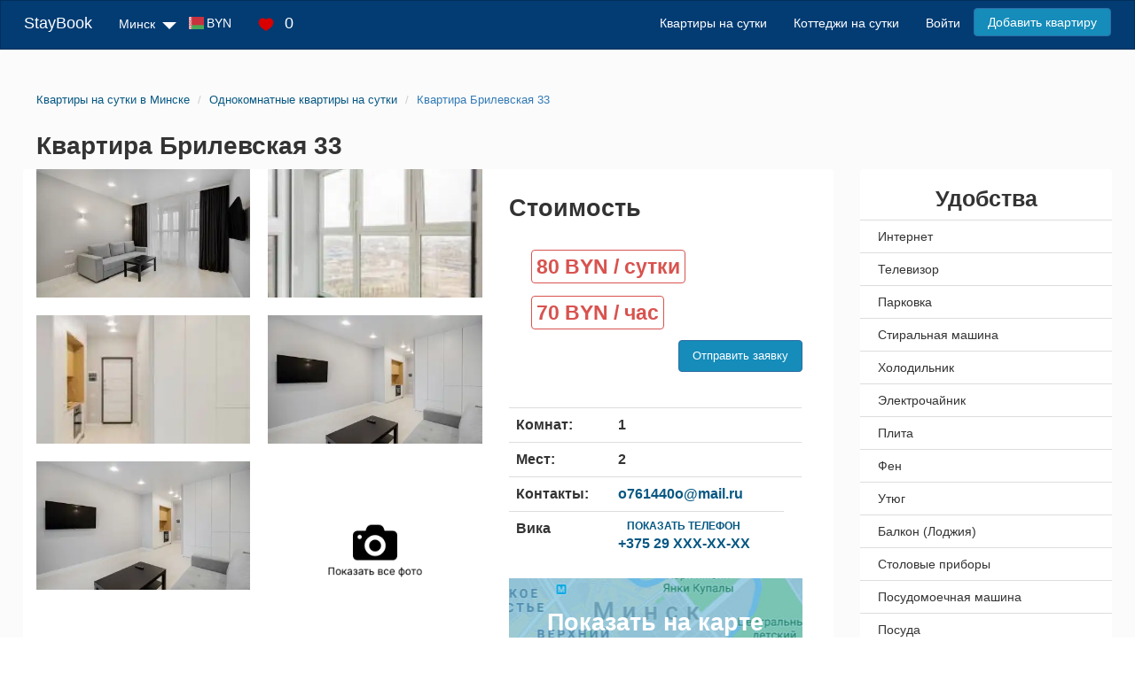

--- FILE ---
content_type: text/html; charset=UTF-8
request_url: https://staybook.by/apartament-33305-brilevskaa-33/
body_size: 10310
content:
<!DOCTYPE html>
<html lang="ru-RU">
<head>
    <script>
        function seoScriptsLoad() {
            <!-- Google Tag Manager -->
            (function (w, d, s, l, i) {
                w[l] = w[l] || [];
                w[l].push({
                    'gtm.start':
                        new Date().getTime(), event: 'gtm.js'
                });
                var f = d.getElementsByTagName(s)[0],
                    j = d.createElement(s), dl = l != 'dataLayer' ? '&l=' + l : '';
                j.async = true;
                j.src =
                    'https://www.googletagmanager.com/gtm.js?id=' + i + dl;
                f.parentNode.insertBefore(j, f);
            })(window, document, 'script', 'dataLayer', 'GTM-P5FL59KS');
            <!-- End Google Tag Manager -->
            document.removeEventListener('mousemove', seoScriptsLoad, false);
            document.removeEventListener('touchstart', seoScriptsLoad, false);
            document.removeEventListener('scroll', seoScriptsLoad, false);
        }

        document.addEventListener('mousemove', seoScriptsLoad, false);
        document.addEventListener('touchstart', seoScriptsLoad, false);
        document.addEventListener('scroll', seoScriptsLoad, false);
    </script>

    <meta charset="UTF-8">
    <meta name="viewport" content="width=device-width, initial-scale=1">
    <link rel="stylesheet" href="/css/site.min.css?v=1723030153">
    <title>Квартира на сутки в Минске | Брилевская 33 | цена 80 BYN</title>
    <meta name="description" content="Снять однокомнатную квартиру на сутки в Минске по адресу  Брилевская 33, стоимость 80 BYN/сутки, спальных мест 2. Звоните прямо сейчас!">
<link href="https://s3.staybook.by" rel="preconnect">
<link href="https://fonts.googleapis.com" rel="preconnect">
<link href="https://fonts.gstatic.com" rel="preconnect" crossorigin>
<link type="image/x-icon" href="https://s3.staybook.by/assets/favicon.svg" rel="icon">
<link type="image/png" href="https://s3.staybook.by/assets/192x192android.png" rel="icon" sizes="192x192">
<link type="image/png" href="https://s3.staybook.by/assets/apple-touch-icon-60x60.png" rel="apple-touch-icon" sizes="60x60">
<link href="/assets/3f7ae9a8/css/bootstrap.css?v=1717003835" rel="stylesheet">
<link href="https://s3.staybook.by/assets/normalize.min.css" rel="stylesheet">
<link href="https://unpkg.com/leaflet@1.3.4/dist/leaflet.css" rel="stylesheet">
<link href="https://unpkg.com/leaflet.markercluster@1.3.0/dist/MarkerCluster.css" rel="stylesheet">
<link href="https://unpkg.com/leaflet.markercluster@1.3.0/dist/MarkerCluster.Default.css" rel="stylesheet">
<link href="https://s3.staybook.by/assets/bootstrap.min.css" rel="stylesheet">
<link href="/css/map.min.css?v=1716904528" rel="stylesheet">
<link href="/css/apartment-index.css?v=1752668990" rel="stylesheet">
<link href="https://cdnjs.cloudflare.com/ajax/libs/fancybox/3.5.7/jquery.fancybox.min.css" rel="stylesheet">
<link href="/css/flat.min.css?v=1752668990" rel="stylesheet">
<link href="/css/carousel.css?v=1752668990" rel="stylesheet">
<link href="https://cdnjs.cloudflare.com/ajax/libs/Swiper/6.8.4/swiper-bundle.min.css" rel="stylesheet">
<link href="/css/swiper.css?v=1752668990" rel="stylesheet">            
                <meta name="csrf-param" content="_csrf">
<meta name="csrf-token" content="Gvw3YigyxFImIbuKIDqFQDmuleGqqx_PyKBwXMKp--FuqGNbfkaGalJZyPkRft8ad_bfldyaao2c0QIdj8WXrw==">
    </head>
<body>
<!-- Google Tag Manager (noscript) -->
<noscript>
    <iframe src="https://www.googletagmanager.com/ns.html?id=GTM-P5FL59KS"
            height="0" width="0" style="display:none;visibility:hidden"></iframe>
</noscript>
<!-- End Google Tag Manager (noscript) -->


<div class="wrap wrap-bg">
    
<nav id="w3" class="navbar-inverse navbar">
    <div class="container-fluid">
        <div class="navbar-header">
            <button type="button" class="navbar-toggle" data-toggle="collapse" data-target=".navbar-collapse">
                <span class="sr-only">Toggle navigation</span>
                <span class="icon-bar"></span>
                <span class="icon-bar"></span>
                <span class="icon-bar"></span>
            </button>
            <a class="navbar-brand" href="/">StayBook</a>

            <ul class="navbar-nav nav navbar-menu navbar-currency" style="padding: 0; margin: 0;">
                <li class=" dropdown currency_menu">
                    <div class="dropdown-toggle">
                        <div class="menu-currency menu-BYN"></div>
                        BYN                        <img class="sort-icon" src="https://s3.staybook.by/assets/sort-down-24.png" alt="sort-down">
                    </div>
                    <ul class="dropdown-menu" role="menu" style="display: none;">
                                                    <li>
                                <div class="currency-item" data-code="BYN">
                                    <div class="menu-currency-in menu-BYN"></div>Белорусский рубль                                </div>
                            </li>
                                                    <li>
                                <div class="currency-item" data-code="USD">
                                    <div class="menu-currency-in menu-USD"></div>Доллар США                                </div>
                            </li>
                                                    <li>
                                <div class="currency-item" data-code="EUR">
                                    <div class="menu-currency-in menu-EUR"></div>Евро                                </div>
                            </li>
                                                    <li>
                                <div class="currency-item" data-code="RUB">
                                    <div class="menu-currency-in menu-RUB"></div>Российский рубль                                </div>
                            </li>
                                            </ul>
                </li>
            </ul>

            <div class="navbar-menu wishlist_menu">
                <a href="/wishlist/" rel="nofollow">
                    <img class="heart-icon" src="https://s3.staybook.by/assets/heart-18.png" alt="heart-icon">
                    <span class="wishlist_menu_count">0</span>
                </a>
            </div>

        </div>

        <div id="w3-collapse" class="collapse navbar-collapse">
            <ul class="navbar-nav nav">
                <li class="dropdown">
                    <div class="dropdown-toggle">
                        <i class="fas fa-map-marker-alt"></i>
                        Минск                        <img class="sort-icon" src="https://s3.staybook.by/assets/sort-down-24.png" alt="sort-down">
                    </div>
                    <ul class="dropdown-menu" role="menu" style="display: none;">
                                                    <li><a href="http://baranovici.staybook.by/">Барановичи</a></li>
                                                    <li><a href="http://bereza.staybook.by/">Берёза</a></li>
                                                    <li><a href="http://bobrujsk.staybook.by/">Бобруйск</a></li>
                                                    <li><a href="http://borisov.staybook.by/">Борисов</a></li>
                                                    <li><a href="http://brest.staybook.by/">Брест</a></li>
                                                    <li><a href="http://vilejka.staybook.by/">Вилейка</a></li>
                                                    <li><a href="http://vitebsk.staybook.by/">Витебск</a></li>
                                                    <li><a href="http://volkovysk.staybook.by/">Волковыск</a></li>
                                                    <li><a href="http://gomel.staybook.by/">Гомель</a></li>
                                                    <li><a href="http://gorki.staybook.by/">Горки</a></li>
                                                    <li><a href="http://grodno.staybook.by/">Гродно</a></li>
                                                    <li><a href="http://zlobin.staybook.by/">Жлобин</a></li>
                                                    <li><a href="http://zodino.staybook.by/">Жодино</a></li>
                                                    <li><a href="http://kalinkovici.staybook.by/">Калинковичи</a></li>
                                                    <li><a href="http://kobrin.staybook.by/">Кобрин</a></li>
                                                    <li><a href="http://lida.staybook.by/">Лида</a></li>
                                                    <li><a href="http://staybook.by/">Минск</a></li>
                                                    <li><a href="http://mogilev.staybook.by/">Могилев</a></li>
                                                    <li><a href="http://mozyr.staybook.by/">Мозырь</a></li>
                                                    <li><a href="http://molodecno.staybook.by/">Молодечно</a></li>
                                                    <li><a href="http://novogrudok.staybook.by/">Новогрудок</a></li>
                                                    <li><a href="http://novopolock.staybook.by/">Новополоцк</a></li>
                                                    <li><a href="http://orsa.staybook.by/">Орша</a></li>
                                                    <li><a href="http://osipovici.staybook.by/">Осиповичи</a></li>
                                                    <li><a href="http://pinsk.staybook.by/">Пинск</a></li>
                                                    <li><a href="http://polock.staybook.by/">Полоцк</a></li>
                                                    <li><a href="http://recica.staybook.by/">Речица</a></li>
                                                    <li><a href="http://rogacev.staybook.by/">Рогачёв</a></li>
                                                    <li><a href="http://svetlogorsk.staybook.by/">Светлогорск</a></li>
                                                    <li><a href="http://slonim.staybook.by/">Слоним</a></li>
                                                    <li><a href="http://sluck.staybook.by/">Слуцк</a></li>
                                                    <li><a href="http://smorgon.staybook.by/">Сморгонь</a></li>
                                                    <li><a href="http://soligorsk.staybook.by/">Солигорск</a></li>
                                            </ul>
                </li>
                <li class="dropdown currency_menu">
                    <div class="dropdown-toggle">
                        <div class="menu-currency menu-BYN"></div>
                        BYN                        <i class="fas fa-caret-down"></i>
                    </div>
                    <ul class="dropdown-menu" role="menu" style="display: none;">
                                                    <li>
                                <div class="currency-item" data-code="BYN">
                                    <div class="menu-currency-in menu-BYN"></div>Белорусский рубль                                </div>
                            </li>
                                                    <li>
                                <div class="currency-item" data-code="USD">
                                    <div class="menu-currency-in menu-USD"></div>Доллар США                                </div>
                            </li>
                                                    <li>
                                <div class="currency-item" data-code="EUR">
                                    <div class="menu-currency-in menu-EUR"></div>Евро                                </div>
                            </li>
                                                    <li>
                                <div class="currency-item" data-code="RUB">
                                    <div class="menu-currency-in menu-RUB"></div>Российский рубль                                </div>
                            </li>
                                            </ul>
                </li>
                <li>
                    <div class="wishlist_menu">
                        <a href="/wishlist/" rel="nofollow">
                            <img class="heart-icon" src="https://s3.staybook.by/assets/heart-18.png" alt="heart-icon">
                            <span class="wishlist_menu_count">0</span>
                        </a>
                    </div>
                </li>
            </ul>
            <ul class="navbar-nav nav navbar-right">
                                                                                <li> <a href="/">Квартиры на сутки</a></li>
                                                                                                    <li> <a href="/house/">Коттеджи на сутки</a></li>
                                                                                                    <li> <a href="/login" rel="nofollow">Войти</a></li>
                                                                                                    <li> <a class="btn btn-primary menu-btn" href="/signup" rel="nofollow">Добавить квартиру</a></li>
                                                </ul>
        </div>
    </div>
</nav>    <div class="container-fluid content-block">
            <div class="row single-ap" itemscope itemtype="http://schema.org/Product">
        <div class="row">
            <div class="col-xs-12">
                <ul class="breadcrumb" itemscope itemtype="http://schema.org/BreadcrumbList"><li itemprop="itemListElement" itemscope itemtype="http://schema.org/ListItem"><a href="/" itemprop="item"><span itemprop="name">Квартиры на сутки в Минске</span></a><meta itemprop="position" content="1"></li>
<li itemprop="itemListElement" itemscope itemtype="http://schema.org/ListItem"><a href="/odnokomnatnye/" itemprop="item"><span itemprop="name"><span itemprop="name">Однокомнатные квартиры на сутки</span><meta itemprop="position" content="2"></span></a><meta itemprop="position" content="2"></li>
<li itemprop="itemListElement" itemscope itemtype="http://schema.org/ListItem"><a href="/apartament-33305-brilevskaa-33/" itemprop="item"><span itemprop="name"><span itemprop="name">Квартира Брилевская 33</span><meta itemprop="position" content="3"></span></a><meta itemprop="position" content="3"></li>
</ul>            </div>
        </div>
        <div class="row">
            <div class="col-xs-12">
                <span itemprop="name" content="Квартира Брилевская 33"></span>
                <h1>Квартира Брилевская 33</h1>
            </div>
            <div class="col-xs-12">
                                            </div>
        </div>
        <div class="col-md-9 left-column">
            <div class="row information-block">
                <div class="col-md-7">
                                            <div class="flat">
                            <ul class="gallery__main">
                                                                                                            <li class="gallery__item">
                                            <a data-fancybox="gallery" href="https://s3.staybook.by/images/apartment/33305/photo7-apartament-33305-brilevskaa-33-1170.webp">
                                                <img loading="lazy" itemprop="image" src="https://s3.staybook.by/images/apartment/33305/photo7-apartament-33305-brilevskaa-33-400.webp"
                                                     alt="Брилевская, 33"/>
                                            </a>
                                        </li>
                                                                                                                                                <li class="gallery__item">
                                            <a data-fancybox="gallery" href="https://s3.staybook.by/images/apartment/33305/photo0-apartament-33305-brilevskaa-33-1170.webp">
                                                <img loading="lazy" itemprop="image" src="https://s3.staybook.by/images/apartment/33305/photo0-apartament-33305-brilevskaa-33-400.webp"
                                                     alt="Брилевская, 33"/>
                                            </a>
                                        </li>
                                                                                                                                                <li class="gallery__item">
                                            <a data-fancybox="gallery" href="https://s3.staybook.by/images/apartment/33305/photo1-apartament-33305-brilevskaa-33-1170.webp">
                                                <img loading="lazy" itemprop="image" src="https://s3.staybook.by/images/apartment/33305/photo1-apartament-33305-brilevskaa-33-400.webp"
                                                     alt="Брилевская, 33"/>
                                            </a>
                                        </li>
                                                                                                                                                <li class="gallery__item">
                                            <a data-fancybox="gallery" href="https://s3.staybook.by/images/apartment/33305/photo2-apartament-33305-brilevskaa-33-1170.webp">
                                                <img loading="lazy" itemprop="image" src="https://s3.staybook.by/images/apartment/33305/photo2-apartament-33305-brilevskaa-33-400.webp"
                                                     alt="Брилевская, 33"/>
                                            </a>
                                        </li>
                                                                                                                                                <li class="gallery__item">
                                            <a data-fancybox="gallery" href="https://s3.staybook.by/images/apartment/33305/photo3-apartament-33305-brilevskaa-33-1170.webp">
                                                <img loading="lazy" itemprop="image" src="https://s3.staybook.by/images/apartment/33305/photo3-apartament-33305-brilevskaa-33-400.webp"
                                                     alt="Брилевская, 33"/>
                                            </a>
                                        </li>
                                                                                                                                                <li style="display:none;">
                                            <a data-fancybox="gallery" data-src="https://s3.staybook.by/images/apartment/33305/photo4-apartament-33305-brilevskaa-33-1170.webp"
                                               href="javascript:;"></a>
                                        </li>
                                                                                                                                                <li style="display:none;">
                                            <a data-fancybox="gallery" data-src="https://s3.staybook.by/images/apartment/33305/photo5-apartament-33305-brilevskaa-33-1170.webp"
                                               href="javascript:;"></a>
                                        </li>
                                                                                                                                                <li style="display:none;">
                                            <a data-fancybox="gallery" data-src="https://s3.staybook.by/images/apartment/33305/photo6-apartament-33305-brilevskaa-33-1170.webp"
                                               href="javascript:;"></a>
                                        </li>
                                                                                                                                                <li style="display:none;">
                                            <a data-fancybox="gallery" data-src="https://s3.staybook.by/images/apartment/33305/photo8-apartament-33305-brilevskaa-33-1170.webp"
                                               href="javascript:;"></a>
                                        </li>
                                                                                                                                                <li style="display:none;">
                                            <a data-fancybox="gallery" data-src="https://s3.staybook.by/images/apartment/33305/photo9-apartament-33305-brilevskaa-33-1170.webp"
                                               href="javascript:;"></a>
                                        </li>
                                                                                                                                                <li style="display:none;">
                                            <a data-fancybox="gallery" data-src="https://s3.staybook.by/images/apartment/33305/photo10-apartament-33305-brilevskaa-33-1170.webp"
                                               href="javascript:;"></a>
                                        </li>
                                                                                                                                        <li class='gallery__item'>
                                        <a class='fancybox' href='#gallery-1'>
                                            <img loading='lazy' src='/images/photo_more.png' alt='Фото'>
                                        </a>
                                    </li>
                                                            </ul>
                        </div>
                                    </div>
                <div class="col-md-5">
                    <div class="apartment-info">
                        <h2>Стоимость</h2>
                        <div class="apartment-info__price">
                            <div class="price-block">
                                <span itemprop="offers" itemscope itemtype="http://schema.org/Offer"
                                      class="first-price">
                                    <meta itemprop="availability" content="https://schema.org/InStock">
                                    <meta itemprop="priceValidUntil" content="2026-01-27">
                                    <span itemprop="price" content="80">80 BYN</span><span itemprop="priceCurrency" content="BYN"></span> / сутки
                                </span>
                            </div>
                                                            <div class=" price-block">
                                <span itemprop="offers" itemscope itemtype="http://schema.org/Offer"
                                      class="first-price">
                                    <span itemprop="price" content="70">70 BYN</span><span itemprop="priceCurrency" content="BYN"></span> / час
                                    <meta itemprop="availability" content="https://schema.org/InStock">
                                    <meta itemprop="priceValidUntil" content="2026-01-27">
                                </span>
                                </div>
                                                                                    <div class="btn btn-primary btn-request pull-right">Отправить заявку</div>
                        </div>
                        <div class="apartment-info__list">
                            <table class="table table-hover">
                                <tr>
                                    <td class="table-label">Комнат:</td>
                                    <td class="table-label">1</td>
                                    <td></td>
                                </tr>
                                <tr>
                                    <td class="table-label">Мест:</td>
                                    <td class="table-label">2</td>
                                    <td></td>
                                </tr>
                                <tr>
                                    <td class="table-label">Контакты:</td>
                                    <td><a href="mailto:o761440o@mail.ru">o761440o@mail.ru</a></td>
                                    <td></td>
                                </tr>
                                <tr>
                                    <td class="table-label">Вика</td>
                                    <td>
                                                                                    <div class="show-phone">
                                                <a href="#" rel="nofollow" id="show_phone"
                                                   onclick="dataLayer.push({'event': 'showPhone'});">
                                                    <div class="show-phone__text">Показать телефон</div>
                                                    <div>+375 29 XXX-XX-XX</div>
                                                </a>
                                            </div>
                                                                            </td>
                                </tr>
                            </table>
                        </div>
                        <a href="#map" class="apartment-info__map-link"><h2>Показать на карте</h2></a>
                    </div>
                </div>
            </div>
            <div class="row hidden-md hidden-lg">
                <div class="additional-block">
                    <h2 class="text-center">Удобства</h2>
                                            <table class="table table-hover">
                            <tbody>
                                                            <tr>
                                    <td>
                                        Интернет                                    </td>
                                </tr>
                                                            <tr>
                                    <td>
                                        Телевизор                                    </td>
                                </tr>
                                                            <tr>
                                    <td>
                                        Парковка                                    </td>
                                </tr>
                                                            <tr>
                                    <td>
                                        Стиральная машина                                    </td>
                                </tr>
                                                            <tr>
                                    <td>
                                        Холодильник                                    </td>
                                </tr>
                                                            <tr>
                                    <td>
                                        Электрочайник                                    </td>
                                </tr>
                                                            <tr>
                                    <td>
                                        Плита                                    </td>
                                </tr>
                                                            <tr>
                                    <td>
                                        Фен                                    </td>
                                </tr>
                                                            <tr>
                                    <td>
                                        Утюг                                    </td>
                                </tr>
                                                            <tr>
                                    <td>
                                        Балкон (Лоджия)                                    </td>
                                </tr>
                                                            <tr>
                                    <td>
                                        Столовые приборы                                    </td>
                                </tr>
                                                            <tr>
                                    <td>
                                        Посудомоечная машина                                    </td>
                                </tr>
                                                            <tr>
                                    <td>
                                        Посуда                                    </td>
                                </tr>
                                                            <tr>
                                    <td>
                                        Духовка                                    </td>
                                </tr>
                                                            <tr>
                                    <td>
                                        Ванна                                    </td>
                                </tr>
                                                            <tr>
                                    <td>
                                        Туалетные принадлежности                                    </td>
                                </tr>
                                                            <tr>
                                    <td>
                                        Гладильная доска                                    </td>
                                </tr>
                                                            <tr>
                                    <td>
                                        Постельное белье                                    </td>
                                </tr>
                                                            <tr>
                                    <td>
                                        Сушилка для белья                                    </td>
                                </tr>
                                                        </tbody>
                        </table>
                                    </div>
            </div>
            <div class="row information-block">
                <div class="col-xs-12">
                    <h2>Описание</h2>
                    <p itemprop="description">Квартира на сутки, часы недели <br />
В квартире есть все необходимое для проживания: стиральная машина, утюг, гладильная доска, фен, пылесос, посудомоечная машина, плита, холодильник, телевизор, посуда, чайник <br />
Smart tv, интернет <br />
Так же есть балкон-терраса для уютных вечеров <br />
Запрещено: шумные мероприятия, тусовки, домашние животные, курение в квартире<br />
Адрес: Брилевская 33<br />
Рядом со станциями метро : ковальская слобода, институт культуры <br />
Будем рады заселить вас в нашу уютную квартиру)<br />
Снять квартиру на сутки в Минске</p>
                </div>

                                                    <div class="col-xs-12">
                        <hr>
                        <h2>Условия заселения</h2>
                                                    <div class="col-xs-6 col-sm-4 checkin-item">
                                <span class="glyphicon glyphicon-ok text-primary"></span> расчетный час 12:00                            </div>
                                                    <div class="col-xs-6 col-sm-4 checkin-item">
                                <span class="glyphicon glyphicon-ok text-primary"></span> заселение круглосуточно                            </div>
                                                    <div class="col-xs-6 col-sm-4 checkin-item">
                                <span class="glyphicon glyphicon-ok text-primary"></span> отчетные документы                            </div>
                                                    <div class="col-xs-6 col-sm-4 checkin-item">
                                <span class="glyphicon glyphicon-ok text-primary"></span> вечеринки запрещены                            </div>
                                            </div>
                
                <div class="col-xs-12">
                    <hr>
                    <h2>Отзывы</h2>
                    <div class="comment-form hidden-comment-form">
                        <form id="w1" action="/apartament-33305-brilevskaa-33/" method="post">
<input type="hidden" name="_csrf" value="Gvw3YigyxFImIbuKIDqFQDmuleGqqx_PyKBwXMKp--FuqGNbfkaGalJZyPkRft8ad_bfldyaao2c0QIdj8WXrw=="><div class="row"><div class="form-group col-md-4 field-comment-name required">
<label class="control-label" for="comment-name">Имя</label>
<input type="text" id="comment-name" class="form-control" name="Comment[name]" aria-required="true">

<div class="help-block"></div>
</div><div class="form-group col-md-4 field-comment-email required">
<label class="control-label" for="comment-email">Email</label>
<input type="email" id="comment-email" class="form-control" name="Comment[email]" aria-required="true">

<div class="help-block"></div>
</div></div><div class="row"><div class="form-group col-md-8 field-comment-text required">
<label class="control-label" for="comment-text">Отзыв</label>
<textarea id="comment-text" class="form-control" name="Comment[text]" rows="6" aria-required="true"></textarea>

<div class="help-block"></div>
</div></div><div class="row"><div class="form-group col-md-12"><button type="submit" class="btn  btn-success">Отправить</button></div></div></form>                    </div>
                    <div class="comments">
                        <button class="btn btn-primary comment-btn">Написать отзыв</button>
                                                    <div class="comments_none"> К этому объекту пока не оставили ни одного отзыва.</div>
                                            </div>
                </div>
                <div class="col-xs-12">
                    <h2>Месторасположение на карте</h2>
                    <div id="map" class="map_view"></div>
                </div>
                                    <div class="col-xs-12">
                        <span class="h2-text">Похожие варианты</span>
                        <div class="well-links mobile-padding">
                            <a class="app_link_category" href="/area-oktabrskij-rajon/">Октябрьский район</a><a class="app_link_category" href="/area-minsk-mir/">Минск Мир</a><a class="app_link_category" href="/subway-institut-kultury/">Институт Культуры</a>                        </div>
                    </div>
                                            </div>
        </div>
        <div class="col-md-3 right-column hidden-sm hidden-xs">
            <div class="additional-block">
                <h2 class="text-center">Удобства</h2>
                                    <table class="table table-hover">
                        <tbody>
                                                    <tr>
                                <td>
                                    Интернет                                </td>
                            </tr>
                                                    <tr>
                                <td>
                                    Телевизор                                </td>
                            </tr>
                                                    <tr>
                                <td>
                                    Парковка                                </td>
                            </tr>
                                                    <tr>
                                <td>
                                    Стиральная машина                                </td>
                            </tr>
                                                    <tr>
                                <td>
                                    Холодильник                                </td>
                            </tr>
                                                    <tr>
                                <td>
                                    Электрочайник                                </td>
                            </tr>
                                                    <tr>
                                <td>
                                    Плита                                </td>
                            </tr>
                                                    <tr>
                                <td>
                                    Фен                                </td>
                            </tr>
                                                    <tr>
                                <td>
                                    Утюг                                </td>
                            </tr>
                                                    <tr>
                                <td>
                                    Балкон (Лоджия)                                </td>
                            </tr>
                                                    <tr>
                                <td>
                                    Столовые приборы                                </td>
                            </tr>
                                                    <tr>
                                <td>
                                    Посудомоечная машина                                </td>
                            </tr>
                                                    <tr>
                                <td>
                                    Посуда                                </td>
                            </tr>
                                                    <tr>
                                <td>
                                    Духовка                                </td>
                            </tr>
                                                    <tr>
                                <td>
                                    Ванна                                </td>
                            </tr>
                                                    <tr>
                                <td>
                                    Туалетные принадлежности                                </td>
                            </tr>
                                                    <tr>
                                <td>
                                    Гладильная доска                                </td>
                            </tr>
                                                    <tr>
                                <td>
                                    Постельное белье                                </td>
                            </tr>
                                                    <tr>
                                <td>
                                    Сушилка для белья                                </td>
                            </tr>
                                                </tbody>
                    </table>
                            </div>
        </div>
    </div>
    <div class="row single-ap">
        <div class="col-md-12 aps-view_tabs">
            <ul class="nav nav-tabs">
                <li class="active">
                    <a data-toggle="tab" href="#panel1">
                        <h2>Квартиры арендодателя</h2>
                    </a>
                </li>
                <li>
                    <a data-toggle="tab" href="#panel2"><h2>Похожие квартиры</h2></a>
                </li>
            </ul>

            <div class="tab-content">
                <div id="panel1" class="tab-pane fade in active">
                                            <div class="col-xs-12 tab-content-item">
                            <div id="w2" class="apartments-list"><div class="item" data-key="33392">
<div class="item-object_view">
    <div class="thumbnail">
        <span class="favorite"
              data-user_id=""
              data-id="33392"
              data-type='apartment'>
                                    <img class="heart" src="https://s3.staybook.by/assets/heart-white-22.png" width="22" height="22"
                         alt="heart">
                            </span>
        <div class="thumbnail-img">
            <div class="carousel">

                    <div class="carousel-inner">
                                                <img class="carousel-item" src='https://s3.staybook.by/images/apartment/33392/photo8-apartament-33392-minsk-uligora-lucenka-9-650.webp' loading="lazy" width="443" height="260" alt='ул.Игоря Лученка 9' >
                                                <img class="carousel-item" src='https://s3.staybook.by/images/apartment/33392/photo0-apartament-33392-minsk-uligora-lucenka-9-650.webp' loading="lazy" width="443" height="260" alt='ул.Игоря Лученка 9' >
                                                <img class="carousel-item" src='https://s3.staybook.by/images/apartment/33392/photo1-apartament-33392-minsk-uligora-lucenka-9-650.webp' loading="lazy" width="443" height="260" alt='ул.Игоря Лученка 9' >
                                                <img class="carousel-item" src='https://s3.staybook.by/images/apartment/33392/photo2-apartament-33392-minsk-uligora-lucenka-9-650.webp' loading="lazy" width="443" height="260" alt='ул.Игоря Лученка 9' >
                                                <img class="carousel-item" src='https://s3.staybook.by/images/apartment/33392/photo3-apartament-33392-minsk-uligora-lucenka-9-650.webp' loading="lazy" width="443" height="260" alt='ул.Игоря Лученка 9' >
                                                <img class="carousel-item" src='https://s3.staybook.by/images/apartment/33392/photo4-apartament-33392-minsk-uligora-lucenka-9-650.webp' loading="lazy" width="443" height="260" alt='ул.Игоря Лученка 9' >
                                                <img class="carousel-item" src='https://s3.staybook.by/images/apartment/33392/photo5-apartament-33392-minsk-uligora-lucenka-9-650.webp' loading="lazy" width="443" height="260" alt='ул.Игоря Лученка 9' >
                                                <img class="carousel-item" src='https://s3.staybook.by/images/apartment/33392/photo6-apartament-33392-minsk-uligora-lucenka-9-650.webp' loading="lazy" width="443" height="260" alt='ул.Игоря Лученка 9' >
                                                <img class="carousel-item" src='https://s3.staybook.by/images/apartment/33392/photo7-apartament-33392-minsk-uligora-lucenka-9-650.webp' loading="lazy" width="443" height="260" alt='ул.Игоря Лученка 9' >
                                                <img class="carousel-item" src='https://s3.staybook.by/images/apartment/33392/photo9-apartament-33392-minsk-uligora-lucenka-9-650.webp' loading="lazy" width="443" height="260" alt='ул.Игоря Лученка 9' >
                                                <img class="carousel-item" src='https://s3.staybook.by/images/apartment/33392/photo10-apartament-33392-minsk-uligora-lucenka-9-650.webp' loading="lazy" width="443" height="260" alt='ул.Игоря Лученка 9' >
                                            </div>
                    <button class="prev">❮</button>
                    <button class="next">❯</button>
                </div>
        </div>
        <div class="item-object__info">
            <a class="item-object__info-address"
               href="/apartament-33392-uligora-lucenka-9/">2- комнатная квартира на сутки <br>Минск ул.Игоря Лученка 9            </a>
            <div class="item-object__subways">
                                    <img src="https://s3.staybook.by/assets/subway-15.png" width="15" height="15"
                         alt="metro">
                    Институт Культуры,                                                     <img src="https://s3.staybook.by/assets/point-15.png" width="15" height="15"
                         alt="Город">
                    Октябрьский                             </div>


            <div class="row">
                <div class="item-object__room_count">
                    <img src="https://s3.staybook.by/assets/bed-20.png" width="20" height="20"
                         class="place-logo" alt="Мест">
                    <div class="text-bold">Мест: 4</div>
                </div>
            </div>


            <div class="row item-object__wrapper">
                <div class="item-object__price">
                    <div class="first-price">85 BYN<br> сутки</div>
                </div>

                <div class="item-object__contact">
                    <div class="item-object__user-name">
                        <img src="https://s3.staybook.by/assets/person-20.png" width="20" height="20"
                             class="metro_logo"
                             alt="арендодатель"> Вика                    </div>
                                            <div class="item-object__user-phone">
                            <a href="#" rel="nofollow" class="show_user-phone">
                                +375 29 630...                                <img src="https://s3.staybook.by/assets/double-right-15.png" class="group_img"
                                     alt="Телефон">
                            </a>
                            <a class="full_user-phone" rel="nofollow"
                               href="tel:+375296302200">+375 29 630-22-00                            </a>
                            <a rel="nofollow" class="item-object__user-phone-button" href="tel:+375296302200">
                                Позвонить
                            </a>
                        </div>
                                    </div>
            </div>
            <div class="row">
                <div class=" item-object__description">
                    Квартира на сутки «Minsk World»                </div>
            </div>
        </div>
    </div>
</div>
</div>
<div class="item" data-key="33391">
<div class="item-object_view">
    <div class="thumbnail">
        <span class="favorite"
              data-user_id=""
              data-id="33391"
              data-type='apartment'>
                                    <img class="heart" src="https://s3.staybook.by/assets/heart-white-22.png" width="22" height="22"
                         alt="heart">
                            </span>
        <div class="thumbnail-img">
            <div class="carousel">

                    <div class="carousel-inner">
                                                <img class="carousel-item" src='https://s3.staybook.by/images/apartment/33391/photo9-apartament-33391-gminsk-ul-igora-lucenka-7-650.webp' loading="lazy" width="443" height="260" alt='ул. Игоря Лученка 7' >
                                                <img class="carousel-item" src='https://s3.staybook.by/images/apartment/33391/photo0-apartament-33391-gminsk-ul-igora-lucenka-7-650.webp' loading="lazy" width="443" height="260" alt='ул. Игоря Лученка 7' >
                                                <img class="carousel-item" src='https://s3.staybook.by/images/apartment/33391/photo1-apartament-33391-gminsk-ul-igora-lucenka-7-650.webp' loading="lazy" width="443" height="260" alt='ул. Игоря Лученка 7' >
                                                <img class="carousel-item" src='https://s3.staybook.by/images/apartment/33391/photo2-apartament-33391-gminsk-ul-igora-lucenka-7-650.webp' loading="lazy" width="443" height="260" alt='ул. Игоря Лученка 7' >
                                                <img class="carousel-item" src='https://s3.staybook.by/images/apartment/33391/photo3-apartament-33391-gminsk-ul-igora-lucenka-7-650.webp' loading="lazy" width="443" height="260" alt='ул. Игоря Лученка 7' >
                                                <img class="carousel-item" src='https://s3.staybook.by/images/apartment/33391/photo4-apartament-33391-gminsk-ul-igora-lucenka-7-650.webp' loading="lazy" width="443" height="260" alt='ул. Игоря Лученка 7' >
                                                <img class="carousel-item" src='https://s3.staybook.by/images/apartment/33391/photo5-apartament-33391-gminsk-ul-igora-lucenka-7-650.webp' loading="lazy" width="443" height="260" alt='ул. Игоря Лученка 7' >
                                                <img class="carousel-item" src='https://s3.staybook.by/images/apartment/33391/photo6-apartament-33391-gminsk-ul-igora-lucenka-7-650.webp' loading="lazy" width="443" height="260" alt='ул. Игоря Лученка 7' >
                                                <img class="carousel-item" src='https://s3.staybook.by/images/apartment/33391/photo7-apartament-33391-gminsk-ul-igora-lucenka-7-650.webp' loading="lazy" width="443" height="260" alt='ул. Игоря Лученка 7' >
                                                <img class="carousel-item" src='https://s3.staybook.by/images/apartment/33391/photo8-apartament-33391-gminsk-ul-igora-lucenka-7-650.webp' loading="lazy" width="443" height="260" alt='ул. Игоря Лученка 7' >
                                                <img class="carousel-item" src='https://s3.staybook.by/images/apartment/33391/photo10-apartament-33391-gminsk-ul-igora-lucenka-7-650.webp' loading="lazy" width="443" height="260" alt='ул. Игоря Лученка 7' >
                                                <img class="carousel-item" src='https://s3.staybook.by/images/apartment/33391/photo11-apartament-33391-gminsk-ul-igora-lucenka-7-650.webp' loading="lazy" width="443" height="260" alt='ул. Игоря Лученка 7' >
                                                <img class="carousel-item" src='https://s3.staybook.by/images/apartment/33391/photo12-apartament-33391-gminsk-ul-igora-lucenka-7-650.webp' loading="lazy" width="443" height="260" alt='ул. Игоря Лученка 7' >
                                            </div>
                    <button class="prev">❮</button>
                    <button class="next">❯</button>
                </div>
        </div>
        <div class="item-object__info">
            <a class="item-object__info-address"
               href="/apartament-33391-ul-igora-lucenka-7/">1- комнатная квартира на сутки <br>Минск ул. Игоря Лученка 7            </a>
            <div class="item-object__subways">
                                    <img src="https://s3.staybook.by/assets/subway-15.png" width="15" height="15"
                         alt="metro">
                    Институт Культуры,                                                     <img src="https://s3.staybook.by/assets/point-15.png" width="15" height="15"
                         alt="Город">
                    Октябрьский                             </div>


            <div class="row">
                <div class="item-object__room_count">
                    <img src="https://s3.staybook.by/assets/bed-20.png" width="20" height="20"
                         class="place-logo" alt="Мест">
                    <div class="text-bold">Мест: 4</div>
                </div>
            </div>


            <div class="row item-object__wrapper">
                <div class="item-object__price">
                    <div class="first-price">80 BYN<br> сутки</div>
                </div>

                <div class="item-object__contact">
                    <div class="item-object__user-name">
                        <img src="https://s3.staybook.by/assets/person-20.png" width="20" height="20"
                             class="metro_logo"
                             alt="арендодатель"> Вика                    </div>
                                            <div class="item-object__user-phone">
                            <a href="#" rel="nofollow" class="show_user-phone">
                                +375 29 630...                                <img src="https://s3.staybook.by/assets/double-right-15.png" class="group_img"
                                     alt="Телефон">
                            </a>
                            <a class="full_user-phone" rel="nofollow"
                               href="tel:+375296302200">+375 29 630-22-00                            </a>
                            <a rel="nofollow" class="item-object__user-phone-button" href="tel:+375296302200">
                                Позвонить
                            </a>
                        </div>
                                    </div>
            </div>
            <div class="row">
                <div class=" item-object__description">
                    Квартира на сутки «Minsk World»                </div>
            </div>
        </div>
    </div>
</div>
</div>
<div class="item" data-key="33390">
<div class="item-object_view">
    <div class="thumbnail">
        <span class="favorite"
              data-user_id=""
              data-id="33390"
              data-type='apartment'>
                                    <img class="heart" src="https://s3.staybook.by/assets/heart-white-22.png" width="22" height="22"
                         alt="heart">
                            </span>
        <div class="thumbnail-img">
            <div class="carousel">

                    <div class="carousel-inner">
                                                <img class="carousel-item" src='https://s3.staybook.by/images/apartment/33390/photo4-apartament-33390-gminsk-prospekt-mira-12-650.webp' loading="lazy" width="443" height="260" alt='проспект Мира 12' >
                                                <img class="carousel-item" src='https://s3.staybook.by/images/apartment/33390/photo0-apartament-33390-gminsk-prospekt-mira-12-650.webp' loading="lazy" width="443" height="260" alt='проспект Мира 12' >
                                                <img class="carousel-item" src='https://s3.staybook.by/images/apartment/33390/photo1-apartament-33390-gminsk-prospekt-mira-12-650.webp' loading="lazy" width="443" height="260" alt='проспект Мира 12' >
                                                <img class="carousel-item" src='https://s3.staybook.by/images/apartment/33390/photo2-apartament-33390-gminsk-prospekt-mira-12-650.webp' loading="lazy" width="443" height="260" alt='проспект Мира 12' >
                                                <img class="carousel-item" src='https://s3.staybook.by/images/apartment/33390/photo3-apartament-33390-gminsk-prospekt-mira-12-650.webp' loading="lazy" width="443" height="260" alt='проспект Мира 12' >
                                                <img class="carousel-item" src='https://s3.staybook.by/images/apartment/33390/photo5-apartament-33390-gminsk-prospekt-mira-12-650.webp' loading="lazy" width="443" height="260" alt='проспект Мира 12' >
                                                <img class="carousel-item" src='https://s3.staybook.by/images/apartment/33390/photo6-apartament-33390-gminsk-prospekt-mira-12-650.webp' loading="lazy" width="443" height="260" alt='проспект Мира 12' >
                                                <img class="carousel-item" src='https://s3.staybook.by/images/apartment/33390/photo7-apartament-33390-gminsk-prospekt-mira-12-650.webp' loading="lazy" width="443" height="260" alt='проспект Мира 12' >
                                                <img class="carousel-item" src='https://s3.staybook.by/images/apartment/33390/photo8-apartament-33390-gminsk-prospekt-mira-12-650.webp' loading="lazy" width="443" height="260" alt='проспект Мира 12' >
                                                <img class="carousel-item" src='https://s3.staybook.by/images/apartment/33390/photo9-apartament-33390-gminsk-prospekt-mira-12-650.webp' loading="lazy" width="443" height="260" alt='проспект Мира 12' >
                                            </div>
                    <button class="prev">❮</button>
                    <button class="next">❯</button>
                </div>
        </div>
        <div class="item-object__info">
            <a class="item-object__info-address"
               href="/apartament-33390-prospekt-mira-12/">1- комнатная квартира на сутки <br>Минск проспект Мира 12            </a>
            <div class="item-object__subways">
                                    <img src="https://s3.staybook.by/assets/subway-15.png" width="15" height="15"
                         alt="metro">
                    Институт Культуры,                                                     <img src="https://s3.staybook.by/assets/point-15.png" width="15" height="15"
                         alt="Город">
                    Октябрьский                             </div>


            <div class="row">
                <div class="item-object__room_count">
                    <img src="https://s3.staybook.by/assets/bed-20.png" width="20" height="20"
                         class="place-logo" alt="Мест">
                    <div class="text-bold">Мест: 4</div>
                </div>
            </div>


            <div class="row item-object__wrapper">
                <div class="item-object__price">
                    <div class="first-price">80 BYN<br> сутки</div>
                </div>

                <div class="item-object__contact">
                    <div class="item-object__user-name">
                        <img src="https://s3.staybook.by/assets/person-20.png" width="20" height="20"
                             class="metro_logo"
                             alt="арендодатель"> Вика                    </div>
                                            <div class="item-object__user-phone">
                            <a href="#" rel="nofollow" class="show_user-phone">
                                +375 29 630...                                <img src="https://s3.staybook.by/assets/double-right-15.png" class="group_img"
                                     alt="Телефон">
                            </a>
                            <a class="full_user-phone" rel="nofollow"
                               href="tel:+375296302200">+375 29 630-22-00                            </a>
                            <a rel="nofollow" class="item-object__user-phone-button" href="tel:+375296302200">
                                Позвонить
                            </a>
                        </div>
                                    </div>
            </div>
            <div class="row">
                <div class=" item-object__description">
                    Квартира на сутки «Minsk World»                </div>
            </div>
        </div>
    </div>
</div>
</div>
<div class="item" data-key="33389">
<div class="item-object_view">
    <div class="thumbnail">
        <span class="favorite"
              data-user_id=""
              data-id="33389"
              data-type='apartment'>
                                    <img class="heart" src="https://s3.staybook.by/assets/heart-white-22.png" width="22" height="22"
                         alt="heart">
                            </span>
        <div class="thumbnail-img">
            <div class="carousel">

                    <div class="carousel-inner">
                                                <img class="carousel-item" src='https://s3.staybook.by/images/apartment/33389/photo8-apartament-33389-gminsk-aerodromnaa-22-650.webp' loading="lazy" width="443" height="260" alt='Аэродромная 22' >
                                                <img class="carousel-item" src='https://s3.staybook.by/images/apartment/33389/photo0-apartament-33389-gminsk-aerodromnaa-22-650.webp' loading="lazy" width="443" height="260" alt='Аэродромная 22' >
                                                <img class="carousel-item" src='https://s3.staybook.by/images/apartment/33389/photo1-apartament-33389-gminsk-aerodromnaa-22-650.webp' loading="lazy" width="443" height="260" alt='Аэродромная 22' >
                                                <img class="carousel-item" src='https://s3.staybook.by/images/apartment/33389/photo2-apartament-33389-gminsk-aerodromnaa-22-650.webp' loading="lazy" width="443" height="260" alt='Аэродромная 22' >
                                                <img class="carousel-item" src='https://s3.staybook.by/images/apartment/33389/photo3-apartament-33389-gminsk-aerodromnaa-22-650.webp' loading="lazy" width="443" height="260" alt='Аэродромная 22' >
                                                <img class="carousel-item" src='https://s3.staybook.by/images/apartment/33389/photo4-apartament-33389-gminsk-aerodromnaa-22-650.webp' loading="lazy" width="443" height="260" alt='Аэродромная 22' >
                                                <img class="carousel-item" src='https://s3.staybook.by/images/apartment/33389/photo5-apartament-33389-gminsk-aerodromnaa-22-650.webp' loading="lazy" width="443" height="260" alt='Аэродромная 22' >
                                                <img class="carousel-item" src='https://s3.staybook.by/images/apartment/33389/photo6-apartament-33389-gminsk-aerodromnaa-22-650.webp' loading="lazy" width="443" height="260" alt='Аэродромная 22' >
                                                <img class="carousel-item" src='https://s3.staybook.by/images/apartment/33389/photo7-apartament-33389-gminsk-aerodromnaa-22-650.webp' loading="lazy" width="443" height="260" alt='Аэродромная 22' >
                                            </div>
                    <button class="prev">❮</button>
                    <button class="next">❯</button>
                </div>
        </div>
        <div class="item-object__info">
            <a class="item-object__info-address"
               href="/apartament-33389-aerodromnaa-22/">1- комнатная квартира на сутки <br>Минск Аэродромная 22            </a>
            <div class="item-object__subways">
                                    <img src="https://s3.staybook.by/assets/subway-15.png" width="15" height="15"
                         alt="metro">
                    Институт Культуры,                                                     <img src="https://s3.staybook.by/assets/point-15.png" width="15" height="15"
                         alt="Город">
                    Октябрьский                             </div>


            <div class="row">
                <div class="item-object__room_count">
                    <img src="https://s3.staybook.by/assets/bed-20.png" width="20" height="20"
                         class="place-logo" alt="Мест">
                    <div class="text-bold">Мест: 2</div>
                </div>
            </div>


            <div class="row item-object__wrapper">
                <div class="item-object__price">
                    <div class="first-price">85 BYN<br> сутки</div>
                </div>

                <div class="item-object__contact">
                    <div class="item-object__user-name">
                        <img src="https://s3.staybook.by/assets/person-20.png" width="20" height="20"
                             class="metro_logo"
                             alt="арендодатель"> Вика                    </div>
                                            <div class="item-object__user-phone">
                            <a href="#" rel="nofollow" class="show_user-phone">
                                +375 29 630...                                <img src="https://s3.staybook.by/assets/double-right-15.png" class="group_img"
                                     alt="Телефон">
                            </a>
                            <a class="full_user-phone" rel="nofollow"
                               href="tel:+375296302200">+375 29 630-22-00                            </a>
                            <a rel="nofollow" class="item-object__user-phone-button" href="tel:+375296302200">
                                Позвонить
                            </a>
                        </div>
                                    </div>
            </div>
            <div class="row">
                <div class=" item-object__description">
                    Квартира на сутки Минск Мир                </div>
            </div>
        </div>
    </div>
</div>
</div>
</div>                        </div>
                                        </div>
                <div id="panel2" class="tab-pane fade">
                                        
                        <div class="col-xs-12 tab-content-item">
                            <div id="w3" class="apartments-list"><div class="item" data-key="34330">
<div class="item-object_view">
    <div class="thumbnail">
        <span class="favorite"
              data-user_id=""
              data-id="34330"
              data-type='apartment'>
                                    <img class="heart" src="https://s3.staybook.by/assets/heart-white-22.png" width="22" height="22"
                         alt="heart">
                            </span>
        <div class="thumbnail-img">
            <div class="carousel">

                    <div class="carousel-inner">
                                                <img class="carousel-item" src='https://s3.staybook.by/images/apartment/34330/photo811451036-apartament-34330-35-650.webp' loading="lazy" width="443" height="260" alt='Заславская, 35' >
                                                <img class="carousel-item" src='https://s3.staybook.by/images/apartment/34330/photo1279252303-apartament-34330-35-650.webp' loading="lazy" width="443" height="260" alt='Заславская, 35' >
                                                <img class="carousel-item" src='https://s3.staybook.by/images/apartment/34330/photo468426021-apartament-34330-35-650.webp' loading="lazy" width="443" height="260" alt='Заславская, 35' >
                                                <img class="carousel-item" src='https://s3.staybook.by/images/apartment/34330/photo314573727-apartament-34330-35-650.webp' loading="lazy" width="443" height="260" alt='Заславская, 35' >
                                                <img class="carousel-item" src='https://s3.staybook.by/images/apartment/34330/photo1223856486-apartament-34330-35-650.webp' loading="lazy" width="443" height="260" alt='Заславская, 35' >
                                                <img class="carousel-item" src='https://s3.staybook.by/images/apartment/34330/photo1654028841-apartament-34330-35-650.webp' loading="lazy" width="443" height="260" alt='Заславская, 35' >
                                                <img class="carousel-item" src='https://s3.staybook.by/images/apartment/34330/photo1205816995-apartament-34330-35-650.webp' loading="lazy" width="443" height="260" alt='Заславская, 35' >
                                                <img class="carousel-item" src='https://s3.staybook.by/images/apartment/34330/photo1747969213-apartament-34330-35-650.webp' loading="lazy" width="443" height="260" alt='Заславская, 35' >
                                                <img class="carousel-item" src='https://s3.staybook.by/images/apartment/34330/photo657675622-apartament-34330-35-650.webp' loading="lazy" width="443" height="260" alt='Заславская, 35' >
                                                <img class="carousel-item" src='https://s3.staybook.by/images/apartment/34330/photo1436088110-apartament-34330-35-650.webp' loading="lazy" width="443" height="260" alt='Заславская, 35' >
                                                <img class="carousel-item" src='https://s3.staybook.by/images/apartment/34330/photo961929808-apartament-34330-35-650.webp' loading="lazy" width="443" height="260" alt='Заславская, 35' >
                                                <img class="carousel-item" src='https://s3.staybook.by/images/apartment/34330/photo2136729016-apartament-34330-35-650.webp' loading="lazy" width="443" height="260" alt='Заславская, 35' >
                                                <img class="carousel-item" src='https://s3.staybook.by/images/apartment/34330/photo187647757-apartament-34330-35-650.webp' loading="lazy" width="443" height="260" alt='Заславская, 35' >
                                                <img class="carousel-item" src='https://s3.staybook.by/images/apartment/34330/photo44598446-apartament-34330-35-650.webp' loading="lazy" width="443" height="260" alt='Заславская, 35' >
                                                <img class="carousel-item" src='https://s3.staybook.by/images/apartment/34330/photo886846141-apartament-34330-35-650.webp' loading="lazy" width="443" height="260" alt='Заславская, 35' >
                                                <img class="carousel-item" src='https://s3.staybook.by/images/apartment/34330/photo894767142-apartament-34330-35-650.webp' loading="lazy" width="443" height="260" alt='Заславская, 35' >
                                                <img class="carousel-item" src='https://s3.staybook.by/images/apartment/34330/photo1484150992-apartament-34330-35-650.webp' loading="lazy" width="443" height="260" alt='Заславская, 35' >
                                                <img class="carousel-item" src='https://s3.staybook.by/images/apartment/34330/photo1988878785-apartament-34330-35-650.webp' loading="lazy" width="443" height="260" alt='Заславская, 35' >
                                                <img class="carousel-item" src='https://s3.staybook.by/images/apartment/34330/photo675710858-apartament-34330-35-650.webp' loading="lazy" width="443" height="260" alt='Заславская, 35' >
                                            </div>
                    <button class="prev">❮</button>
                    <button class="next">❯</button>
                </div>
        </div>
        <div class="item-object__info">
            <a class="item-object__info-address"
               href="/apartament-34330-35/">1-комнатная квартира на сутки <br>Минск Заславская, 35            </a>
            <div class="item-object__subways">
                                    <img src="https://s3.staybook.by/assets/subway-15.png" width="15" height="15"
                         alt="metro">
                    Молодёжная,                                                     <img src="https://s3.staybook.by/assets/point-15.png" width="15" height="15"
                         alt="Город">
                    Центральный                             </div>


            <div class="row">
                <div class="item-object__room_count">
                    <img src="https://s3.staybook.by/assets/bed-20.png" width="20" height="20"
                         class="place-logo" alt="Мест">
                    <div class="text-bold">Мест: 4</div>
                </div>
            </div>


            <div class="row item-object__wrapper">
                <div class="item-object__price">
                    <div class="first-price">155 BYN<br> сутки</div>
                </div>

                <div class="item-object__contact">
                    <div class="item-object__user-name">
                        <img src="https://s3.staybook.by/assets/person-20.png" width="20" height="20"
                             class="metro_logo"
                             alt="арендодатель"> ARENDA                    </div>
                                            <div class="item-object__user-phone">
                            <a href="#" rel="nofollow" class="show_user-phone">
                                +375 29 333...                                <img src="https://s3.staybook.by/assets/double-right-15.png" class="group_img"
                                     alt="Телефон">
                            </a>
                            <a class="full_user-phone" rel="nofollow"
                               href="tel:+375293331593">+375 29 333-15-93                            </a>
                            <a rel="nofollow" class="item-object__user-phone-button" href="tel:+375293331593">
                                Позвонить
                            </a>
                        </div>
                                    </div>
            </div>
            <div class="row">
                <div class=" item-object__description">
                    Замечательные Апартаменты в Новогоднем стиле-Чудеса Рождества!                </div>
            </div>
        </div>
    </div>
</div>
</div>
<div class="item" data-key="34094">
<div class="item-object_view">
    <div class="thumbnail">
        <span class="favorite"
              data-user_id=""
              data-id="34094"
              data-type='apartment'>
                                    <img class="heart" src="https://s3.staybook.by/assets/heart-white-22.png" width="22" height="22"
                         alt="heart">
                            </span>
        <div class="thumbnail-img">
            <div class="carousel">

                    <div class="carousel-inner">
                                                <img class="carousel-item" src='https://s3.staybook.by/images/apartment/34094/photo1098642856-apartament-34094-8-650.webp' loading="lazy" width="443" height="260" alt='Минск, ул. Янковского, 8' >
                                                <img class="carousel-item" src='https://s3.staybook.by/images/apartment/34094/photo259615739-apartament-34094-8-650.webp' loading="lazy" width="443" height="260" alt='Минск, ул. Янковского, 8' >
                                                <img class="carousel-item" src='https://s3.staybook.by/images/apartment/34094/photo1914902571-apartament-34094-8-650.webp' loading="lazy" width="443" height="260" alt='Минск, ул. Янковского, 8' >
                                                <img class="carousel-item" src='https://s3.staybook.by/images/apartment/34094/photo1917732788-apartament-34094-8-650.webp' loading="lazy" width="443" height="260" alt='Минск, ул. Янковского, 8' >
                                                <img class="carousel-item" src='https://s3.staybook.by/images/apartment/34094/photo755227014-apartament-34094-8-650.webp' loading="lazy" width="443" height="260" alt='Минск, ул. Янковского, 8' >
                                                <img class="carousel-item" src='https://s3.staybook.by/images/apartment/34094/photo897861813-apartament-34094-8-650.webp' loading="lazy" width="443" height="260" alt='Минск, ул. Янковского, 8' >
                                                <img class="carousel-item" src='https://s3.staybook.by/images/apartment/34094/photo1794218231-apartament-34094-8-650.webp' loading="lazy" width="443" height="260" alt='Минск, ул. Янковского, 8' >
                                                <img class="carousel-item" src='https://s3.staybook.by/images/apartment/34094/photo1070029618-apartament-34094-8-650.webp' loading="lazy" width="443" height="260" alt='Минск, ул. Янковского, 8' >
                                            </div>
                    <button class="prev">❮</button>
                    <button class="next">❯</button>
                </div>
        </div>
        <div class="item-object__info">
            <a class="item-object__info-address"
               href="/apartament-34094-8/">1-комнатная квартира на сутки <br>Минск ул. Янковского, 8            </a>
            <div class="item-object__subways">
                                    <img src="https://s3.staybook.by/assets/subway-15.png" width="15" height="15"
                         alt="metro">
                    Петровщина,                                                     <img src="https://s3.staybook.by/assets/point-15.png" width="15" height="15"
                         alt="Город">
                    Фрунзенский                             </div>


            <div class="row">
                <div class="item-object__room_count">
                    <img src="https://s3.staybook.by/assets/bed-20.png" width="20" height="20"
                         class="place-logo" alt="Мест">
                    <div class="text-bold">Мест: 4</div>
                </div>
            </div>


            <div class="row item-object__wrapper">
                <div class="item-object__price">
                    <div class="first-price">100 BYN<br> сутки</div>
                </div>

                <div class="item-object__contact">
                    <div class="item-object__user-name">
                        <img src="https://s3.staybook.by/assets/person-20.png" width="20" height="20"
                             class="metro_logo"
                             alt="арендодатель"> NataliSuper                    </div>
                                    </div>
            </div>
            <div class="row">
                <div class=" item-object__description">
                    Современная уютная квартира со всеми удобствами для проживания                </div>
            </div>
        </div>
    </div>
</div>
</div>
<div class="item" data-key="33311">
<div class="item-object_view">
    <div class="thumbnail">
        <span class="favorite"
              data-user_id=""
              data-id="33311"
              data-type='apartment'>
                                    <img class="heart" src="https://s3.staybook.by/assets/heart-white-22.png" width="22" height="22"
                         alt="heart">
                            </span>
        <div class="thumbnail-img">
            <div class="carousel">

                    <div class="carousel-inner">
                                                <img class="carousel-item" src='https://s3.staybook.by/images/apartment/33311/photo3-apartament-33311-igora-lucenka-9-650.webp' loading="lazy" width="443" height="260" alt='Игоря Лученка, 9' >
                                                <img class="carousel-item" src='https://s3.staybook.by/images/apartment/33311/photo0-apartament-33311-igora-lucenka-9-650.webp' loading="lazy" width="443" height="260" alt='Игоря Лученка, 9' >
                                                <img class="carousel-item" src='https://s3.staybook.by/images/apartment/33311/photo1-apartament-33311-igora-lucenka-9-650.webp' loading="lazy" width="443" height="260" alt='Игоря Лученка, 9' >
                                                <img class="carousel-item" src='https://s3.staybook.by/images/apartment/33311/photo2-apartament-33311-igora-lucenka-9-650.webp' loading="lazy" width="443" height="260" alt='Игоря Лученка, 9' >
                                                <img class="carousel-item" src='https://s3.staybook.by/images/apartment/33311/photo4-apartament-33311-igora-lucenka-9-650.webp' loading="lazy" width="443" height="260" alt='Игоря Лученка, 9' >
                                                <img class="carousel-item" src='https://s3.staybook.by/images/apartment/33311/photo5-apartament-33311-igora-lucenka-9-650.webp' loading="lazy" width="443" height="260" alt='Игоря Лученка, 9' >
                                                <img class="carousel-item" src='https://s3.staybook.by/images/apartment/33311/photo6-apartament-33311-igora-lucenka-9-650.webp' loading="lazy" width="443" height="260" alt='Игоря Лученка, 9' >
                                                <img class="carousel-item" src='https://s3.staybook.by/images/apartment/33311/photo7-apartament-33311-igora-lucenka-9-650.webp' loading="lazy" width="443" height="260" alt='Игоря Лученка, 9' >
                                                <img class="carousel-item" src='https://s3.staybook.by/images/apartment/33311/photo8-apartament-33311-igora-lucenka-9-650.webp' loading="lazy" width="443" height="260" alt='Игоря Лученка, 9' >
                                                <img class="carousel-item" src='https://s3.staybook.by/images/apartment/33311/photo9-apartament-33311-igora-lucenka-9-650.webp' loading="lazy" width="443" height="260" alt='Игоря Лученка, 9' >
                                            </div>
                    <button class="prev">❮</button>
                    <button class="next">❯</button>
                </div>
        </div>
        <div class="item-object__info">
            <a class="item-object__info-address"
               href="/apartament-33311-igora-lucenka-9/">1- комнатная квартира на сутки <br>Минск Игоря Лученка, 9            </a>
            <div class="item-object__subways">
                                    <img src="https://s3.staybook.by/assets/subway-15.png" width="15" height="15"
                         alt="metro">
                    Институт Культуры,                                                     <img src="https://s3.staybook.by/assets/point-15.png" width="15" height="15"
                         alt="Город">
                    Октябрьский                             </div>


            <div class="row">
                <div class="item-object__room_count">
                    <img src="https://s3.staybook.by/assets/bed-20.png" width="20" height="20"
                         class="place-logo" alt="Мест">
                    <div class="text-bold">Мест: 4</div>
                </div>
            </div>


            <div class="row item-object__wrapper">
                <div class="item-object__price">
                    <div class="first-price">85 BYN<br> сутки</div>
                </div>

                <div class="item-object__contact">
                    <div class="item-object__user-name">
                        <img src="https://s3.staybook.by/assets/person-20.png" width="20" height="20"
                             class="metro_logo"
                             alt="арендодатель"> Вика                    </div>
                                            <div class="item-object__user-phone">
                            <a href="#" rel="nofollow" class="show_user-phone">
                                +375 29 630...                                <img src="https://s3.staybook.by/assets/double-right-15.png" class="group_img"
                                     alt="Телефон">
                            </a>
                            <a class="full_user-phone" rel="nofollow"
                               href="tel:+375296302200">+375 29 630-22-00                            </a>
                            <a rel="nofollow" class="item-object__user-phone-button" href="tel:+375296302200">
                                Позвонить
                            </a>
                        </div>
                                    </div>
            </div>
            <div class="row">
                <div class=" item-object__description">
                    Квартира на сутки Минск-Мир Центр                </div>
            </div>
        </div>
    </div>
</div>
</div>
<div class="item" data-key="32514">
<div class="item-object_view">
    <div class="thumbnail">
        <span class="favorite"
              data-user_id=""
              data-id="32514"
              data-type='apartment'>
                                    <img class="heart" src="https://s3.staybook.by/assets/heart-white-22.png" width="22" height="22"
                         alt="heart">
                            </span>
        <div class="thumbnail-img">
            <div class="carousel">

                    <div class="carousel-inner">
                                                <img class="carousel-item" src='https://s3.staybook.by/images/apartment/32514/photo1-apartament-32514-gminsk-ulica-melnikajte-12-650.webp' loading="lazy" width="443" height="260" alt='улица Мельникайте, 12' >
                                                <img class="carousel-item" src='https://s3.staybook.by/images/apartment/32514/photo0-apartament-32514-gminsk-ulica-melnikajte-12-650.webp' loading="lazy" width="443" height="260" alt='улица Мельникайте, 12' >
                                                <img class="carousel-item" src='https://s3.staybook.by/images/apartment/32514/photo2-apartament-32514-gminsk-ulica-melnikajte-12-650.webp' loading="lazy" width="443" height="260" alt='улица Мельникайте, 12' >
                                                <img class="carousel-item" src='https://s3.staybook.by/images/apartment/32514/photo3-apartament-32514-gminsk-ulica-melnikajte-12-650.webp' loading="lazy" width="443" height="260" alt='улица Мельникайте, 12' >
                                                <img class="carousel-item" src='https://s3.staybook.by/images/apartment/32514/photo4-apartament-32514-gminsk-ulica-melnikajte-12-650.webp' loading="lazy" width="443" height="260" alt='улица Мельникайте, 12' >
                                                <img class="carousel-item" src='https://s3.staybook.by/images/apartment/32514/photo5-apartament-32514-gminsk-ulica-melnikajte-12-650.webp' loading="lazy" width="443" height="260" alt='улица Мельникайте, 12' >
                                                <img class="carousel-item" src='https://s3.staybook.by/images/apartment/32514/photo6-apartament-32514-gminsk-ulica-melnikajte-12-650.webp' loading="lazy" width="443" height="260" alt='улица Мельникайте, 12' >
                                            </div>
                    <button class="prev">❮</button>
                    <button class="next">❯</button>
                </div>
        </div>
        <div class="item-object__info">
            <a class="item-object__info-address"
               href="/apartament-32514-12/">1- комнатная квартира на сутки <br>Минск ул Мельникайте, 12            </a>
            <div class="item-object__subways">
                                    <img src="https://s3.staybook.by/assets/subway-15.png" width="15" height="15"
                         alt="metro">
                    Фрунзенская,                                             </div>


            <div class="row">
                <div class="item-object__room_count">
                    <img src="https://s3.staybook.by/assets/bed-20.png" width="20" height="20"
                         class="place-logo" alt="Мест">
                    <div class="text-bold">Мест: 4</div>
                </div>
            </div>


            <div class="row item-object__wrapper">
                <div class="item-object__price">
                    <div class="first-price">130 BYN<br> сутки</div>
                </div>

                <div class="item-object__contact">
                    <div class="item-object__user-name">
                        <img src="https://s3.staybook.by/assets/person-20.png" width="20" height="20"
                             class="metro_logo"
                             alt="арендодатель"> Полина                    </div>
                                            <div class="item-object__user-phone">
                            <a href="#" rel="nofollow" class="show_user-phone">
                                +375 29 622...                                <img src="https://s3.staybook.by/assets/double-right-15.png" class="group_img"
                                     alt="Телефон">
                            </a>
                            <a class="full_user-phone" rel="nofollow"
                               href="tel:+375296226022">+375 29 622-60-22                            </a>
                            <a rel="nofollow" class="item-object__user-phone-button" href="tel:+375296226022">
                                Позвонить
                            </a>
                        </div>
                                    </div>
            </div>
            <div class="row">
                <div class=" item-object__description">
                    Апартаменты возле ТЦ «Галерея» с кондиционером                </div>
            </div>
        </div>
    </div>
</div>
</div>
</div>                        </div>
                                    </div>
            </div>
        </div>
    </div>


<div class="modal fade" id="userContactModal" tabindex="-1" role="dialog" aria-labelledby="userContactModalLabel">
    <div class="modal-dialog" role="document">
        <div class="modal-content">
            <div class="modal-header">
                <button type="button" class="close" data-dismiss="modal" aria-label="Close"><span aria-hidden="true">&times;</span></button>
                <span class="modal-title" id="userContactModalLabel">Сообщение для Вика</span>
            </div>
            <form id="UserContactForm" action="/user/send-message/333333/" method="post">
<input type="hidden" name="_csrf" value="Gvw3YigyxFImIbuKIDqFQDmuleGqqx_PyKBwXMKp--FuqGNbfkaGalJZyPkRft8ad_bfldyaao2c0QIdj8WXrw==">            <div class="modal-body">
                <div class="form-group field-usercontactform-email required">
<label class="control-label" for="usercontactform-email">Введите ваш E-mail</label>
<input type="text" id="usercontactform-email" class="form-control" name="UserContactForm[email]" aria-required="true">

<div class="help-block"></div>
</div>                <div class="form-group field-usercontactform-text required">
<label class="control-label" for="usercontactform-text">Текст сообщения</label>
<textarea id="usercontactform-text" class="form-control" name="UserContactForm[text]" rows="6" aria-required="true"></textarea>

<div class="help-block"></div>
</div>            </div>
            <div class="modal-footer">
                <button type="button" class="btn btn-default" data-dismiss="modal">Закрыть</button>
                <button type="submit" class="btn btn-primary">Отправить</button>
            </div>
            </form>        </div>
    </div>
</div>


<div id="modal-request" class="fade modal" role="dialog" tabindex="-1">
<div class="modal-dialog ">
<div class="modal-content">
<div class="modal-header">
<button type="button" class="close" data-dismiss="modal" aria-hidden="true">&times;</button>
<span class="modal-request-header">Заявка</span>
</div>
<div class="modal-body">

<form id="contact-form" action="/apartament-33305-brilevskaa-33/" method="post">
<input type="hidden" name="_csrf" value="Gvw3YigyxFImIbuKIDqFQDmuleGqqx_PyKBwXMKp--FuqGNbfkaGalJZyPkRft8ad_bfldyaao2c0QIdj8WXrw==">
<div class="form-group field-contactform-name required">
<div class="col-md-6"><label class="control-label" for="contactform-name">Ваше Имя</label><input type="text" id="contactform-name" class="form-control" name="ContactForm[name]" aria-required="true"></div>
</div><div class="form-group field-contactform-email required">
<div class="col-md-6"><label class="control-label" for="contactform-email">Email</label><input type="email" id="contactform-email" class="form-control" name="ContactForm[email]" aria-required="true"></div>
</div><div class="form-group field-contactform-phone">
<div class="col-md-12"><label class="control-label" for="contactform-phone">Телефон</label><input type="text" id="contactform-phone" class="form-control" name="ContactForm[phone]"></div>
</div><div class="form-group field-contactform-emailto required">

<input type="hidden" id="contactform-emailto" class="form-control" name="ContactForm[emailTo]" value="o761440o@mail.ru">

<div class="help-block"></div>
</div><div class="form-group field-contactform-body required">
<div class="col-md-12"><label class="control-label" for="contactform-body">Текст</label><textarea id="contactform-body" class="form-control" name="ContactForm[body]" rows="6" aria-required="true"></textarea></div>
</div>
    <div class="form-group">
        <button type="submit" class="btn btn-success" name="contact-button" onClick="dataLayer.push({&#039;event&#039;: &#039;formLead&#039;})">Отправить</button>    </div>
</form>
</div>

</div>
</div>
</div>
<div id="modal-phone" class="fade modal" role="dialog" tabindex="-1">
<div class="modal-dialog ">
<div class="modal-content">
<div class="modal-header">
<button type="button" class="close" data-dismiss="modal" aria-hidden="true">&times;</button>
<span class="modal-phone-header">Контакты</span>
</div>
<div class="modal-body">
    <div class="phone-number">
                    <div class="phone-number__contact">
            <span class="phone-number__phone"><a
                        href="tel:+375296302200">+375 29 630-22-00</a></span>
                <span class="phone-number__name"> - Вика</span>
            </div>
                            <div class="phone-number__contact">
                <span class="phone-number__phone"><a href="tel:+375295480904">+375 29 548-09-04</a></span>
                <span class="phone-number__name"> - Кирилл</span>
            </div>
                <div class="phone-number__message">Пожалуйста, скажите, что узнали номер на STAYBOOK.BY</div>
                    <div class="messengers">
                                                        <div class="messenger_contact">
                        <p>Viber</p>
                        <p>
                            <a href="viber://chat?number=%2B375296302200">
                                +375 29 630-22-00                                <i class="fab fa-viber Viber-color"></i>
                            </a>
                        </p>
                    </div>
                                                        <div class="messenger_contact">
                        <p>Telegram</p>
                        <p>
                            <a href="tel:+375296302200">
                                +375 29 630-22-00                                <i class="fab fa-telegram-plane Telegram-color"></i>
                            </a>
                        </p>
                    </div>
                                                        <div class="messenger_contact">
                        <p>Whatsapp</p>
                        <p>
                            <a href="whatsapp://send?phone=+375296302200">
                                +375 29 630-22-00                                <i class="fab fa-whatsapp Whatsapp-color"></i>
                            </a>
                        </p>
                    </div>
                            </div>
            </div>

</div>

</div>
</div>
</div>    </div>
</div>

<footer class="footer navbar-inverse">
    <div class="container-fluid">
        <div class="row footer__info">
            <div class="col-sm-3 pull-left">
                2015-2026 © <a href="/" class="footer-link">Квартиры на сутки
                    в Минске</a>
                <p>СТЭЙБУК.БАЙ</p>
                <p class="footer-small">Время работы: круглосуточно</p>
                                    <p class="footer-small">
                        Погосский Юрий Николаевич,
                        <br>УНП СА 82008405
                        <br>Адрес: г. Витебск, пр. Строителей 2-71
                        <br>р/с IBAN BY78ALFA30143150T50010270000
                    </p>
                            </div>
            <div class="col-sm-2 pull-left footer__left-block">
                                    <p><a rel="nofollow" href="mailto:staybook.by@gmail.com">staybook.by@gmail.com</a></p>
                    <p><a rel="nofollow" href="tel:+375256855131">+375256855131</a></p>
                            </div>
            <div class="col-sm-3 footer__right-block">
                <a href="/contact/" rel="nofollow">Контакты</a><a href="https://staybook.by/offer/" rel="nofollow">Публичная оферта</a><a href="/guide/" >Путеводитель</a><a href="/personal-policy/" rel="nofollow">Политика обработки персональных данных</a><a href="https://staybook.by/faq/" rel="nofollow">Вопросы и ответы</a><a href="https://staybook.by/about/" rel="nofollow">О нас</a>            </div>
            <div class="col-sm-2 ">
                <p>Способы оплаты</p>
                <div class="row">
                    <div class="col-sm-6"><img src="/images/visa.svg" alt="visa"></div>
                    <div class="col-sm-6"><img style="margin-left: 20px; margin-top: 13px;"
                                               src="/images/f-mastercard.svg" alt="mastercard"></div>
                </div>
            </div>
        </div>
    </div>
</footer>
<script src="/assets/2033614e/jquery.js?v=1717003835"></script>
<script src="/assets/de75157e/yii.js?v=1717003835"></script>
<script src="/assets/de75157e/yii.validation.js?v=1717003835"></script>
<script src="/assets/de75157e/yii.activeForm.js?v=1717003835"></script>
<script src="/assets/3f7ae9a8/js/bootstrap.js?v=1717003835"></script>
<script src="/js/main.min.js?v=1752668990" defer="defer"></script>
<script src="/js/js.cookie.min.js?v=1752668990" defer="defer"></script>
<script src="/js/wishlist.js?v=1716905072" defer="defer"></script>
<script src="https://s3.staybook.by/assets/bootstrap.min.js" defer="defer"></script>
<script src="/js/fotorama.min.js?v=1716904529" defer="defer"></script>
<script src="https://cdnjs.cloudflare.com/ajax/libs/Swiper/6.8.4/swiper-bundle.min.js" defer="defer"></script>
<script src="/js/carousel.js?v=1752668990" defer="defer"></script>
<script src="/js/picturefill.min.js?v=1716904529" defer="defer"></script>
<script src="https://cdnjs.cloudflare.com/ajax/libs/mustache.js/2.3.0/mustache.min.js" defer="defer"></script>
<script src="https://unpkg.com/leaflet@1.3.4/dist/leaflet.js" defer="defer"></script>
<script src="https://unpkg.com/leaflet.markercluster@1.3.0/dist/leaflet.markercluster.js" defer="defer"></script>
<script src="https://cdnjs.cloudflare.com/ajax/libs/twitter-bootstrap/3.4.1/js/bootstrap.min.js" defer="defer"></script>
<script src="https://cdnjs.cloudflare.com/ajax/libs/fancybox/3.5.7/jquery.fancybox.min.js" defer="defer"></script>
<script src="/js/swiper-slider.js?v=1752668990" defer="defer"></script>
<script src="https://cdnjs.cloudflare.com/ajax/libs/bootstrap-slider/10.6.2/bootstrap-slider.js" defer="defer"></script>
<script>jQuery(function ($) {
jQuery('#w1').yiiActiveForm([{"id":"comment-name","name":"name","container":".field-comment-name","input":"#comment-name","validate":function (attribute, value, messages, deferred, $form) {yii.validation.required(value, messages, {"message":"Необходимо заполнить «Имя»."});yii.validation.string(value, messages, {"message":"Значение «Имя» должно быть строкой.","max":255,"tooLong":"Значение «Имя» должно содержать максимум 255 символа.","skipOnEmpty":1});}},{"id":"comment-email","name":"email","container":".field-comment-email","input":"#comment-email","validate":function (attribute, value, messages, deferred, $form) {yii.validation.required(value, messages, {"message":"Необходимо заполнить «Email»."});yii.validation.string(value, messages, {"message":"Значение «Email» должно быть строкой.","max":255,"tooLong":"Значение «Email» должно содержать максимум 255 символа.","skipOnEmpty":1});}},{"id":"comment-text","name":"text","container":".field-comment-text","input":"#comment-text","validate":function (attribute, value, messages, deferred, $form) {yii.validation.required(value, messages, {"message":"Необходимо заполнить «Отзыв»."});yii.validation.string(value, messages, {"message":"Значение «Отзыв» должно быть строкой.","skipOnEmpty":1});}}], []);
jQuery('#UserContactForm').yiiActiveForm([{"id":"usercontactform-email","name":"email","container":".field-usercontactform-email","input":"#usercontactform-email","enableAjaxValidation":true},{"id":"usercontactform-text","name":"text","container":".field-usercontactform-text","input":"#usercontactform-text","enableAjaxValidation":true}], []);
// get the form id and set the event
    $('form#UserContactForm').on('beforeSubmit', function() {
       var form = $(this);
        console.log(form);
       $.post(form.attr('action'),form.serialize(),function(response){
         $('form#UserContactForm').get(0).reset();
         $('form#UserContactForm').html('<div class="modal-body"><div class="alert alert-success">'+response+'</div></div>');
              //$('#edit-wall-messages-modal').modal('hide');
       });
       return false;
    }).on('submit', function(e){
        e.preventDefault();
    });
jQuery('#contact-form').yiiActiveForm([{"id":"contactform-name","name":"name","container":".field-contactform-name","input":"#contactform-name","validate":function (attribute, value, messages, deferred, $form) {yii.validation.required(value, messages, {"message":"Необходимо заполнить «Ваше Имя»."});}},{"id":"contactform-email","name":"email","container":".field-contactform-email","input":"#contactform-email","validate":function (attribute, value, messages, deferred, $form) {yii.validation.required(value, messages, {"message":"Необходимо заполнить «Email»."});yii.validation.email(value, messages, {"pattern":/^[a-zA-Z0-9!#$%&'*+\/=?^_`{|}~-]+(?:\.[a-zA-Z0-9!#$%&'*+\/=?^_`{|}~-]+)*@(?:[a-zA-Z0-9](?:[a-zA-Z0-9-]*[a-zA-Z0-9])?\.)+[a-zA-Z0-9](?:[a-zA-Z0-9-]*[a-zA-Z0-9])?$/,"fullPattern":/^[^@]*<[a-zA-Z0-9!#$%&'*+\/=?^_`{|}~-]+(?:\.[a-zA-Z0-9!#$%&'*+\/=?^_`{|}~-]+)*@(?:[a-zA-Z0-9](?:[a-zA-Z0-9-]*[a-zA-Z0-9])?\.)+[a-zA-Z0-9](?:[a-zA-Z0-9-]*[a-zA-Z0-9])?>$/,"allowName":false,"message":"Значение «Email» не является правильным email адресом.","enableIDN":false,"skipOnEmpty":1});}},{"id":"contactform-emailto","name":"emailTo","container":".field-contactform-emailto","input":"#contactform-emailto","validate":function (attribute, value, messages, deferred, $form) {yii.validation.required(value, messages, {"message":"Необходимо заполнить «Email To»."});yii.validation.email(value, messages, {"pattern":/^[a-zA-Z0-9!#$%&'*+\/=?^_`{|}~-]+(?:\.[a-zA-Z0-9!#$%&'*+\/=?^_`{|}~-]+)*@(?:[a-zA-Z0-9](?:[a-zA-Z0-9-]*[a-zA-Z0-9])?\.)+[a-zA-Z0-9](?:[a-zA-Z0-9-]*[a-zA-Z0-9])?$/,"fullPattern":/^[^@]*<[a-zA-Z0-9!#$%&'*+\/=?^_`{|}~-]+(?:\.[a-zA-Z0-9!#$%&'*+\/=?^_`{|}~-]+)*@(?:[a-zA-Z0-9](?:[a-zA-Z0-9-]*[a-zA-Z0-9])?\.)+[a-zA-Z0-9](?:[a-zA-Z0-9-]*[a-zA-Z0-9])?>$/,"allowName":false,"message":"Значение «Email To» не является правильным email адресом.","enableIDN":false,"skipOnEmpty":1});}},{"id":"contactform-body","name":"body","container":".field-contactform-body","input":"#contactform-body","validate":function (attribute, value, messages, deferred, $form) {yii.validation.required(value, messages, {"message":"Необходимо заполнить «Текст»."});}}], []);
jQuery('#modal-request').modal({"show":false});
jQuery('#modal-phone').modal({"show":false});

$(document).ready(function() {
     if ($('#map').length)
    {
         var map = L.map('map', {scrollWheelZoom: false}).setView([53.86973934, 27.52684789], 16);

        L.tileLayer('https://{s}.tile.osm.org/{z}/{x}/{y}.png', {
            attribution: '&copy; <a href="https://osm.org/copyright">OpenStreetMap</a> contributors'
        }).addTo(map);

        var marker = L.marker([53.86973934, 27.52684789]).addTo(map);

    }
    $('#modal-map').on('shown.bs.modal', function (e) {
        const a = $(e.relatedTarget);
        // debugger;
        const ll = a.data('latlon').split(',').map(parseFloat);
        if (window.modalMap) {
        } else {
            window.modalMap = new Map('map-modal', ll, {zoom: 16});
        }
        window.modalMap.setMarker(ll);
    });
});

$(document).ready(function() {
    
    $('.currency-item').click(function () {
    var currency = $(this).data('code');
     $.ajax({
        url : '/currency/'+currency+'/',
        method : 'POST',
        dataType: 'json',
        success : function() {
          location.reload();
        }
    });
    });
});
});</script></body>
</html>


--- FILE ---
content_type: text/css
request_url: https://staybook.by/css/flat.min.css?v=1752668990
body_size: -45
content:
.flat ol,.flat ul{padding:0}.flat ul{list-style:none}.flat img{display:block;max-width:100%;height:auto}.flat .gallery__main{display:grid;grid-template:auto/repeat(2,1fr);gap:20px}.flat .gallery__item a{display:block}@media screen and (max-width:768px){.flat .gallery__main{grid-template:auto/repeat(2,1fr);gap:10px}.flat img{display:block;width:100%}}

--- FILE ---
content_type: text/css
request_url: https://staybook.by/css/swiper.css?v=1752668990
body_size: -82
content:
.gallery {
  width: 100%;
  height: 100%;
  border-radius: 10px;
}
.gallery-slider {
  width: 100%;
  height: auto;
  margin: 0 0 10px 0;
}
.gallery-slider .swiper-slide {
  width: 100%;
  height: 100%;
}
.gallery-slider .swiper-slide img {
  display: block;
  width: 100%;
  height: 100%;
  margin: 0 auto;
}

.gallery-slider .swiper-button-next,
.gallery-slider .swiper-button-prev {
  color: white;
}